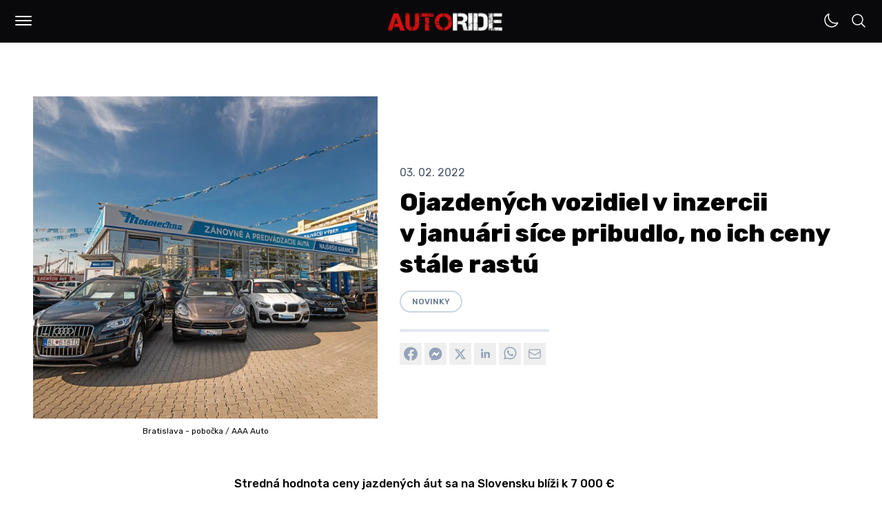

--- FILE ---
content_type: text/html; charset=UTF-8
request_url: https://autoride.sk/ojazdenych-vozidiel-v-inzercii-v-januari-sice-pribudlo-no-ich-ceny-stale-rastu-1
body_size: 75961
content:
<!DOCTYPE html>
<html
  lang="sk-SK"
  class="light"
>

<head>
  <meta charset="utf-8">
  <meta name="viewport" content="width=device-width, initial-scale=1">
  <meta name="csrf-token" content="hu95mzmxkEHZwYB5oHhjbwAME2ppsGyfWuhfpo1O">

  <meta name="application-name" content="AUTORIDE">
  <meta name="theme-color" content="#D41111">
  <meta name="color-scheme" content="light">
  <meta name="publisher" content="MILOMEDIA OÜ">
  <meta name="robots" content="index, follow">

  <link rel="apple-touch-icon" sizes="57x57" href="https://autoride.sk/apple-icon-57x57.png">
  <link rel="apple-touch-icon" sizes="60x60" href="https://autoride.sk/apple-icon-60x60.png">
  <link rel="apple-touch-icon" sizes="72x72" href="https://autoride.sk/apple-icon-72x72.png">
  <link rel="apple-touch-icon" sizes="76x76" href="https://autoride.sk/apple-icon-76x76.png">
  <link rel="apple-touch-icon" sizes="114x114" href="https://autoride.sk/apple-icon-114x114.png">
  <link rel="apple-touch-icon" sizes="120x120" href="https://autoride.sk/apple-icon-120x120.png">
  <link rel="apple-touch-icon" sizes="144x144" href="https://autoride.sk/apple-icon-144x144.png">
  <link rel="apple-touch-icon" sizes="152x152" href="https://autoride.sk/apple-icon-152x152.png">
  <link rel="apple-touch-icon" sizes="180x180" href="https://autoride.sk/apple-icon-180x180.png">
  <link rel="icon" type="image/png" sizes="192x192" href="https://autoride.sk/android-icon-192x192.png">
  <link rel="icon" type="image/png" sizes="32x32" href="https://autoride.sk/favicon-32x32.png">
  <link rel="icon" type="image/png" sizes="96x96" href="https://autoride.sk/favicon-96x96.png">
  <link rel="icon" type="image/png" sizes="16x16" href="https://autoride.sk/favicon-16x16.png">

  <meta name="msapplication-TileColor" content="#D41111">
  <meta name="msapplication-TileImage" content="https://autoride.sk/ms-icon-144x144.png">
  <meta name="msapplication-config" content="https://autoride.sk/browserconfig.xml">

  <link rel="manifest" href="https://autoride.sk/manifest.json">
  <link rel="icon" type="image/x-icon" href="https://autoride.sk/favicon.ico">
  <link rel="sitemap" type="application/xml" title="Sitemap" href="https://autoride.sk/sitemap.xml">

  <link rel="preconnect" href="https://fonts.googleapis.com">
  <link rel="preconnect" href="https://fonts.gstatic.com" crossorigin>
  <link href="https://fonts.googleapis.com/css2?family=Inter:wght@100..900&amp;family=Poppins:wght@400;500;600;700;800;900&amp;family=JetBrains+Mono:wght@400;600;800&amp;family=Rubik:ital,wght@0,300..900;1,300..900&amp;display=swap" rel="stylesheet">

  <title>Ojazdených vozidiel v inzercii v januári síce pribudlo, no ich ceny stále rastú</title>
  <meta name="description" content="Stredná hodnota ceny jazdených áut sa na Slovensku blíži k 7 000 €Ešte koncom minulého roka sa počet...">
  <meta name="keywords" content="AAA Auto,jazdene auta,jazdenky">

  <link rel="canonical" href="https://autoride.sk/ojazdenych-vozidiel-v-inzercii-v-januari-sice-pribudlo-no-ich-ceny-stale-rastu-1">

  
  <meta property="og:type" content="article">
  <meta property="og:site_name" content="AUTORIDE | Web o autách od autíčkarov">
  <meta property="og:url" content="https://autoride.sk/ojazdenych-vozidiel-v-inzercii-v-januari-sice-pribudlo-no-ich-ceny-stale-rastu-1">
  <meta property="og:locale" content="sk-SK">
  <meta property="og:title" content="Ojazdených vozidiel v inzercii v januári síce pribudlo, no ich ceny stále rastú">
  <meta property="og:description" content="Stredná hodnota ceny jazdených áut sa na Slovensku blíži k 7 000 €Ešte koncom minulého roka sa počet...">

      <meta property="og:image:alt" content="Bratislava - pobočka"/>
    <meta property="og:image:type" content="image/jpg"/>
    <meta property="og:image" content="https://autoride.fra1.cdn.digitaloceanspaces.com/assets/a6a780d0-4a04-11ec-9f08-d94dd4f78264/origin.jpg"/>
      <meta property="og:image:alt" content=""/>
    <meta property="og:image:type" content="image/jpg"/>
    <meta property="og:image" content="https://autoride.fra1.cdn.digitaloceanspaces.com/assets/e4a675f0-850d-11ec-b005-0b958891e59b/origin.jpg"/>
  
  <meta name="twitter:card" content="summary_large_image">
  <meta name="twitter:title" content="Ojazdených vozidiel v inzercii v januári síce pribudlo, no ich ceny stále rastú">
  <meta name="twitter:description" content="Stredná hodnota ceny jazdených áut sa na Slovensku blíži k 7 000 €Ešte koncom minulého roka sa počet...">
  <meta name="twitter:url" content="https://autoride.sk/ojazdenych-vozidiel-v-inzercii-v-januari-sice-pribudlo-no-ich-ceny-stale-rastu-1">

      <meta name="twitter:image:alt" content="Bratislava - pobočka"/>
    <meta name="twitter:image:type" content="image/jpg"/>
    <meta name="twitter:image" content="https://autoride.fra1.cdn.digitaloceanspaces.com/assets/a6a780d0-4a04-11ec-9f08-d94dd4f78264/origin.jpg"/>
      <meta name="twitter:image:alt" content=""/>
    <meta name="twitter:image:type" content="image/jpg"/>
    <meta name="twitter:image" content="https://autoride.fra1.cdn.digitaloceanspaces.com/assets/e4a675f0-850d-11ec-b005-0b958891e59b/origin.jpg"/>
  
  
            <meta property="article:author" content="Martin"/>
                  <meta property="article:tag" content="AAA Auto"/>
          <meta property="article:tag" content="jazdene auta"/>
          <meta property="article:tag" content="jazdenky"/>
            <meta property="article:published_time" content="2022-02-03 16:26:06">
    
      <meta name="google-adsense-account" content="ca-pub-5236848244297933">
    <meta name="seznam-wmt" content="XIsaKZznwYNSS6Jwp85hkB0b2MUxV5hQ">
  
  <script>(function (w, d, s, l, i) {
        w[l] = w[l] || [];
        w[l].push({
          'gtm.start':
            new Date().getTime(), event: 'gtm.js'
        });
        var f = d.getElementsByTagName(s)[0],
          j = d.createElement(s), dl = l != 'dataLayer' ? '&l=' + l : '';
        j.async = true;
        j.src =
          'https://www.googletagmanager.com/gtm.js?id=' + i + dl;
        f.parentNode.insertBefore(j, f);
      })(window, document, 'script', 'dataLayer', 'GTM-T5PWZJSH');</script>
  
  <style text="style/css">
    :root {
      --primary: #D41111;
    }
  </style>
  <link rel="preload" as="style" href="https://autoride.sk/build/assets/app-CNpfBaXD.css" /><link rel="preload" as="style" href="https://autoride.sk/build/assets/components-CDKZZK6P.css" /><link rel="preload" as="style" href="https://autoride.sk/build/assets/form-CJXRTy3V.css" /><link rel="modulepreload" href="https://autoride.sk/build/assets/app-D2jpX1vH.js" /><link rel="stylesheet" href="https://autoride.sk/build/assets/app-CNpfBaXD.css" data-navigate-track="reload" /><link rel="stylesheet" href="https://autoride.sk/build/assets/components-CDKZZK6P.css" data-navigate-track="reload" /><link rel="stylesheet" href="https://autoride.sk/build/assets/form-CJXRTy3V.css" data-navigate-track="reload" /><script type="module" src="https://autoride.sk/build/assets/app-D2jpX1vH.js" data-navigate-track="reload"></script>  <!-- Livewire Styles --><style >[wire\:loading][wire\:loading], [wire\:loading\.delay][wire\:loading\.delay], [wire\:loading\.inline-block][wire\:loading\.inline-block], [wire\:loading\.inline][wire\:loading\.inline], [wire\:loading\.block][wire\:loading\.block], [wire\:loading\.flex][wire\:loading\.flex], [wire\:loading\.table][wire\:loading\.table], [wire\:loading\.grid][wire\:loading\.grid], [wire\:loading\.inline-flex][wire\:loading\.inline-flex] {display: none;}[wire\:loading\.delay\.none][wire\:loading\.delay\.none], [wire\:loading\.delay\.shortest][wire\:loading\.delay\.shortest], [wire\:loading\.delay\.shorter][wire\:loading\.delay\.shorter], [wire\:loading\.delay\.short][wire\:loading\.delay\.short], [wire\:loading\.delay\.default][wire\:loading\.delay\.default], [wire\:loading\.delay\.long][wire\:loading\.delay\.long], [wire\:loading\.delay\.longer][wire\:loading\.delay\.longer], [wire\:loading\.delay\.longest][wire\:loading\.delay\.longest] {display: none;}[wire\:offline][wire\:offline] {display: none;}[wire\:dirty]:not(textarea):not(input):not(select) {display: none;}:root {--livewire-progress-bar-color: #2299dd;}[x-cloak] {display: none !important;}</style>
</head>

<body class="font-rubik antialiased bg-white dark:bg-zinc-900 dark:text-white/50 transition-colors duration-500">
  <!-- Google Tag Manager (noscript) -->
    <noscript>
      <iframe src="https://www.googletagmanager.com/ns.html?id=GTM-T5PWZJSH"
              height="0" width="0" style="display:none;visibility:hidden"></iframe>
    </noscript>
    <!-- End Google Tag Manager (noscript) -->
    <script type="application/ld+json">{"@context":"https://schema.org","@type":"Organization","name":"MILOMEDIA OÜ","url":"https://autoride.sk","logo":{"@type":"ImageObject","url":"https://autoride.fra1.cdn.digitaloceanspaces.com/static/autoride-square.png"}}</script>

  <div class="min-h-[100vh] flex flex-col justify-between">
    <header class="block h-[60px] sticky top-0 z-50">
      <div
        class="flex justify-between bg-zinc-950 border-b-2 border-zinc-900 mx-auto py-2 space-x-1.5 px-2.5 md:px-3">
        <div class="flex items-center justify-end space-x-1.5 md:space-x-2">
          <div tabindex="0"
     class="relative rounded-md inline-block text-left"
     x-data="{
      open: false,
      toggle() {
        this.open = !this.open;
        if (this.open) {
          document.body.parentNode.classList.add('overflow-hidden');
        } else {
          document.body.parentNode.classList.remove('overflow-hidden');
        }
      },
      close() {
        this.open = false;
        document.body.classList.remove('overflow-hidden');
      }
     }"
     @keydown.enter="toggle()"
     @keydown.esc="close()"
     @click.outside="close()"
>
  <div class="w-11 h-11 flex items-center justify-center active:scale-90 transition-all cursor-pointer" role="button" @click="toggle">
    <div class="w-full p-2.5">
  <div :class="{ 'bg-white w-full h-0.5 my-[4px] rounded-md': !open, 'bg-white w-full h-0.5 my-[4px] rounded-md relative top-[3px] rotate-45 transition-all': open }"></div>
  <div :class="{ 'bg-white w-full h-0.5 my-[4px] rounded-md transition-all': !open, 'hidden w-full h-0.5 my-[4px] transition-all': open }" x-cloak></div>
  <div :class="{ 'bg-white w-full h-0.5 my-[4px] rounded-md': !open, 'bg-white w-full h-0.5 my-[4px] rounded-md relative bottom-[3px] -rotate-45 transition-all': open }"></div>
</div>

  </div>

  <div class="fixed top-[62px] left-0 right-0 bottom-0 bg-zinc-950 overflow-y-scroll "
       role="menu"
       aria-orientation="vertical"
       aria-labelledby="menu-button"
       tabindex="-1"
       x-show="open"
       x-cloak
       x-transition:enter="transition ease-out duration-150"
       x-transition:enter-start="transform opacity-0"
       x-transition:enter-end="transform opacity-100"
       x-transition:leave="transition ease-in duration-150"
       x-transition:leave-start="transform opacity-100"
       x-transition:leave-end="transform opacity-0">
    <div class="flex flex-col justify-between max-w-[1200px] h-[85%] mx-auto mt-2 md:mt-14">
              <nav>
                <ul class="md:columns-2 p-3">
                  <li
    tabindex="0"
    aria-label="Články"
    @keydown.enter="window.location.href = 'https:\/\/autoride.sk\/clanky';"
    class="font-rubik font-bold text-xl md:text-4xl text-white "
  >
    <a
      tabindex="-1"
      href="https://autoride.sk/clanky"
      title="Články"
      class="group inline-block transition-all p-2 md:p-4 relative"
      style="word-break: break-word;">Články
      <div class="absolute hidden md:block bg-zinc-200 h-1 md:h-1.5 w-1/2 bottom-0 duration-300 transition-all opacity-0 -ml-8 group-hover:opacity-100 group-hover:ml-0 "></div>
    </a>
  </li>
  
  <li
    tabindex="0"
    aria-label="Rýchly prehľad"
    @keydown.enter="window.location.href = 'https:\/\/autoride.sk\/rychly-prehlad';"
    class="font-rubik font-bold text-xl md:text-4xl text-white "
  >
    <a
      tabindex="-1"
      href="https://autoride.sk/rychly-prehlad"
      title="Rýchly prehľad"
      class="group inline-block transition-all p-2 md:p-4 relative"
      style="word-break: break-word;">Rýchly prehľad
      <div class="absolute hidden md:block bg-zinc-200 h-1 md:h-1.5 w-1/2 bottom-0 duration-300 transition-all opacity-0 -ml-8 group-hover:opacity-100 group-hover:ml-0 "></div>
    </a>
  </li>
  
  <li
    tabindex="0"
    aria-label="Kvízy"
    @keydown.enter="window.location.href = 'https:\/\/autoride.sk\/kvizy';"
    class="font-rubik font-bold text-xl md:text-4xl text-white "
  >
    <a
      tabindex="-1"
      href="https://autoride.sk/kvizy"
      title="Kvízy"
      class="group inline-block transition-all p-2 md:p-4 relative"
      style="word-break: break-word;">Kvízy
      <div class="absolute hidden md:block bg-zinc-200 h-1 md:h-1.5 w-1/2 bottom-0 duration-300 transition-all opacity-0 -ml-8 group-hover:opacity-100 group-hover:ml-0 "></div>
    </a>
  </li>
  
  <li
    tabindex="0"
    aria-label="Autá"
    @keydown.enter="window.location.href = 'https:\/\/autoride.sk\/auta';"
    class="font-rubik font-bold text-xl md:text-4xl text-white "
  >
    <a
      tabindex="-1"
      href="https://autoride.sk/auta"
      title="Autá"
      class="group inline-block transition-all p-2 md:p-4 relative"
      style="word-break: break-word;">Autá
      <div class="absolute hidden md:block bg-zinc-200 h-1 md:h-1.5 w-1/2 bottom-0 duration-300 transition-all opacity-0 -ml-8 group-hover:opacity-100 group-hover:ml-0 "></div>
    </a>
  </li>
  
  <li
    tabindex="0"
    aria-label="Kontrolky"
    @keydown.enter="window.location.href = 'https:\/\/autoride.sk\/kontrolky';"
    class="font-rubik font-bold text-xl md:text-4xl text-white "
  >
    <a
      tabindex="-1"
      href="https://autoride.sk/kontrolky"
      title="Kontrolky"
      class="group inline-block transition-all p-2 md:p-4 relative"
      style="word-break: break-word;">Kontrolky
      <div class="absolute hidden md:block bg-zinc-200 h-1 md:h-1.5 w-1/2 bottom-0 duration-300 transition-all opacity-0 -ml-8 group-hover:opacity-100 group-hover:ml-0 "></div>
    </a>
  </li>
  
  <li
    tabindex="0"
    aria-label="Lexikón"
    @keydown.enter="window.location.href = 'https:\/\/autoride.sk\/lexikon';"
    class="font-rubik font-bold text-xl md:text-4xl text-white "
  >
    <a
      tabindex="-1"
      href="https://autoride.sk/lexikon"
      title="Lexikón"
      class="group inline-block transition-all p-2 md:p-4 relative"
      style="word-break: break-word;">Lexikón
      <div class="absolute hidden md:block bg-zinc-200 h-1 md:h-1.5 w-1/2 bottom-0 duration-300 transition-all opacity-0 -ml-8 group-hover:opacity-100 group-hover:ml-0 "></div>
    </a>
  </li>
  
  <li
    tabindex="0"
    aria-label="Porovnaj autá"
    @keydown.enter="window.location.href = 'https:\/\/autoride.sk\/porovnanie-aut';"
    class="font-rubik font-bold text-xl md:text-4xl text-white "
  >
    <a
      tabindex="-1"
      href="https://autoride.sk/porovnanie-aut"
      title="Porovnaj autá"
      class="group inline-block transition-all p-2 md:p-4 relative"
      style="word-break: break-word;">Porovnaj autá
      <div class="absolute hidden md:block bg-zinc-200 h-1 md:h-1.5 w-1/2 bottom-0 duration-300 transition-all opacity-0 -ml-8 group-hover:opacity-100 group-hover:ml-0 "></div>
    </a>
  </li>
  
  <li
    tabindex="0"
    aria-label="Kalkulačky"
    @keydown.enter="window.location.href = 'https:\/\/autoride.sk\/kalkulacky';"
    class="font-rubik font-bold text-xl md:text-4xl text-white "
  >
    <a
      tabindex="-1"
      href="https://autoride.sk/kalkulacky"
      title="Kalkulačky"
      class="group inline-block transition-all p-2 md:p-4 relative"
      style="word-break: break-word;">Kalkulačky
      <div class="absolute hidden md:block bg-zinc-200 h-1 md:h-1.5 w-1/2 bottom-0 duration-300 transition-all opacity-0 -ml-8 group-hover:opacity-100 group-hover:ml-0 "></div>
    </a>
  </li>
  
  <li
    tabindex="0"
    aria-label="Autoškola"
    @keydown.enter="window.location.href = 'https:\/\/autoride.sk\/autoskola-testy';"
    class="font-rubik font-bold text-xl md:text-4xl text-white "
  >
    <a
      tabindex="-1"
      href="https://autoride.sk/autoskola-testy"
      title="Autoškola"
      class="group inline-block transition-all p-2 md:p-4 relative"
      style="word-break: break-word;">Autoškola
      <div class="absolute hidden md:block bg-zinc-200 h-1 md:h-1.5 w-1/2 bottom-0 duration-300 transition-all opacity-0 -ml-8 group-hover:opacity-100 group-hover:ml-0 "></div>
    </a>
  </li>
  
  <li
    tabindex="0"
    aria-label="Dopravné značky"
    @keydown.enter="window.location.href = 'https:\/\/autoride.sk\/dopravne-znacky';"
    class="font-rubik font-bold text-xl md:text-4xl text-white "
  >
    <a
      tabindex="-1"
      href="https://autoride.sk/dopravne-znacky"
      title="Dopravné značky"
      class="group inline-block transition-all p-2 md:p-4 relative"
      style="word-break: break-word;">Dopravné značky
      <div class="absolute hidden md:block bg-zinc-200 h-1 md:h-1.5 w-1/2 bottom-0 duration-300 transition-all opacity-0 -ml-8 group-hover:opacity-100 group-hover:ml-0 "></div>
    </a>
  </li>
                </ul>
              </nav>

              <div class="font-rubik py-6 md:pt-10 px-4 md:px-8 space-y-4">
                <div class="flex flex-wrap">
                                      <a
                      href="https://autoride.sk/info/reklama"
                      class="text-sm md:text-base text-zinc-400 hover:text-white m-1.5 mr-3 md:m-0 md:mr-8"
                    >
                      Spolupráca
                    </a>
                                      <a
                      href="https://autoride.sk/info/podmienky-pouzivania"
                      class="text-sm md:text-base text-zinc-400 hover:text-white m-1.5 mr-3 md:m-0 md:mr-8"
                    >
                      Podmienky používania
                    </a>
                                      <a
                      href="https://autoride.sk/info/sukromie"
                      class="text-sm md:text-base text-zinc-400 hover:text-white m-1.5 mr-3 md:m-0 md:mr-8"
                    >
                      Súkromie
                    </a>
                                      <a
                      href="https://autoride.sk/info/zasady-ochrany-osobnych-udajov"
                      class="text-sm md:text-base text-zinc-400 hover:text-white m-1.5 mr-3 md:m-0 md:mr-8"
                    >
                      GDPR
                    </a>
                                      <a
                      href="https://autoride.sk/info/podmienky-prispievania"
                      class="text-sm md:text-base text-zinc-400 hover:text-white m-1.5 mr-3 md:m-0 md:mr-8"
                    >
                      Všeobecné pravidlá
                    </a>
                                      <a
                      href="https://autoride.sk/info/kontakt"
                      class="text-sm md:text-base text-zinc-400 hover:text-white m-1.5 mr-3 md:m-0 md:mr-8"
                    >
                      Kontakt
                    </a>
                                  </div>

                <span class="text-xs md:text-sm text-zinc-400 m-1.5 md:m-0 block">
                  © 2017–2026 <a href="https://milomedia.ee" class="hover:underline">MILOMEDIA OÜ</a>
                </span>
              </div>
            </div>
  </div>
</div>
        </div>

        <a class="absolute top-[50%] left-[50%] translate-x-[-50%] translate-y-[-50%] shrink-0 mt-0.5"
           href="/"
           title="AUTORIDE | Web o autách od autíčkarov"
        >
          <img
            src="https://autoride.fra1.cdn.digitaloceanspaces.com/static/autoride.png"
            alt="AUTORIDE"
            class="h-9 md:h-11"
          />
        </a>

        <div class="flex -space-x-1">
          <div tabindex="0" class="w-full p-2.5">
            <div wire:snapshot="{&quot;data&quot;:{&quot;sunclass&quot;:&quot;&quot;,&quot;moonclass&quot;:&quot;&quot;,&quot;theme&quot;:&quot;light&quot;},&quot;memo&quot;:{&quot;id&quot;:&quot;DkodX3vydo0knjDs639U&quot;,&quot;name&quot;:&quot;theme-switch&quot;,&quot;path&quot;:&quot;ojazdenych-vozidiel-v-inzercii-v-januari-sice-pribudlo-no-ich-ceny-stale-rastu-1&quot;,&quot;method&quot;:&quot;GET&quot;,&quot;children&quot;:[],&quot;scripts&quot;:[&quot;2981605128-0&quot;],&quot;assets&quot;:[],&quot;errors&quot;:[],&quot;locale&quot;:&quot;sk_SK&quot;},&quot;checksum&quot;:&quot;4fa7099580ae993fe4b8795cee1552cd84410f35f9d443deb9acda511e2749f6&quot;}" wire:effects="{&quot;scripts&quot;:{&quot;2981605128-0&quot;:&quot;  &lt;script&gt;\n    $wire.on(&#039;themeSwitched&#039;, (args) =&gt; {\n      document.body.parentNode.classList.toggle(&#039;dark&#039;);\n      document.body.parentNode.classList.toggle(&#039;light&#039;);\n    });\n  &lt;\/script&gt;\n      &quot;}}" wire:id="DkodX3vydo0knjDs639U" class="cursor-pointer" wire:click="switch">
  <!--[if BLOCK]><![endif]-->    <svg class="text-white w-6" xmlns="http://www.w3.org/2000/svg" fill="none" viewBox="0 0 24 24" stroke-width="1.5" stroke="currentColor" aria-hidden="true" data-slot="icon">
  <path stroke-linecap="round" stroke-linejoin="round" d="M21.752 15.002A9.72 9.72 0 0 1 18 15.75c-5.385 0-9.75-4.365-9.75-9.75 0-1.33.266-2.597.748-3.752A9.753 9.753 0 0 0 3 11.25C3 16.635 7.365 21 12.75 21a9.753 9.753 0 0 0 9.002-5.998Z"/>
</svg>  <!--[if ENDBLOCK]><![endif]-->

      </div>
          </div>

          <div tabindex="0"
     class="relative rounded-md inline-block text-left"
     x-data="{
      open: false,
      toggle() {
        this.open = !this.open;
        if (this.open) {
          document.body.parentNode.classList.add('overflow-hidden');
        } else {
          document.body.parentNode.classList.remove('overflow-hidden');
        }
      },
      close() {
        this.open = false;
        document.body.classList.remove('overflow-hidden');
      }
     }"
     @keydown.enter="toggle()"
     @keydown.esc="close()"
     @click.outside="close()"
>
  <div class="w-11 h-11 flex items-center justify-center active:scale-90 transition-all cursor-pointer" role="button" @click="toggle">
    <div class="w-full p-2.5">
  <svg x-show="!open" class="w-6 text-white" xmlns="http://www.w3.org/2000/svg" fill="none" viewBox="0 0 24 24" stroke-width="1.5" stroke="currentColor" aria-hidden="true" data-slot="icon">
  <path stroke-linecap="round" stroke-linejoin="round" d="m21 21-5.197-5.197m0 0A7.5 7.5 0 1 0 5.196 5.196a7.5 7.5 0 0 0 10.607 10.607Z"/>
</svg>
  <div x-show="open">
    <div :class="{ 'bg-white w-full h-0.5 my-[4px] rounded-md': !open, 'bg-white w-full h-0.5 my-[4px] rounded-md relative top-[3px] rotate-45 transition-all': open }"></div>
    <div :class="{ 'bg-white w-full h-0.5 my-[4px] rounded-md transition-all': !open, 'hidden w-full h-0.5 my-[4px] transition-all': open }" x-cloak></div>
    <div :class="{ 'bg-white w-full h-0.5 my-[4px] rounded-md': !open, 'bg-white w-full h-0.5 my-[4px] rounded-md relative bottom-[3px] -rotate-45 transition-all': open }"></div>
  </div>
</div>

  </div>

  <div class="fixed top-[62px] left-0 right-0 bottom-0 bg-zinc-950 overflow-y-scroll "
       role="menu"
       aria-orientation="vertical"
       aria-labelledby="menu-button"
       tabindex="-1"
       x-show="open"
       x-cloak
       x-transition:enter="transition ease-out duration-150"
       x-transition:enter-start="transform opacity-0"
       x-transition:enter-end="transform opacity-100"
       x-transition:leave="transition ease-in duration-150"
       x-transition:leave-start="transform opacity-100"
       x-transition:leave-end="transform opacity-0">
    <div class="flex flex-col justify-between max-w-[1200px] h-[85%] mx-auto mt-8 md:mt-20">
              <div class="px-2 md:px-0 relative">
                <form wire:snapshot="{&quot;data&quot;:{&quot;route_name&quot;:&quot;search&quot;,&quot;search_key&quot;:&quot;vyhladavanie&quot;,&quot;search&quot;:null,&quot;params&quot;:[{&quot;slug&quot;:&quot;ojazdenych-vozidiel-v-inzercii-v-januari-sice-pribudlo-no-ich-ceny-stale-rastu-1&quot;},{&quot;class&quot;:&quot;Illuminate\\Support\\Collection&quot;,&quot;s&quot;:&quot;clctn&quot;}],&quot;class&quot;:&quot;!text-xl md:!text-5xl !font-rubik !font-bold !bg-transparent !border-transparent !rounded-none !px-1 !md:px-2&quot;,&quot;label&quot;:&quot;!hidden&quot;,&quot;button&quot;:&quot;rounded-full bg-white border-white hover:!bg-white !w-14 md:!w-28 !h-3\/4 right-2&quot;,&quot;icon&quot;:&quot;w-5 md:w-8 !text-black&quot;,&quot;placeholder&quot;:&quot;Search&quot;,&quot;dark&quot;:true,&quot;fullwidth&quot;:true,&quot;expanded&quot;:false},&quot;memo&quot;:{&quot;id&quot;:&quot;oUbas3RnWAJNRYqdQ9N8&quot;,&quot;name&quot;:&quot;search-input&quot;,&quot;path&quot;:&quot;ojazdenych-vozidiel-v-inzercii-v-januari-sice-pribudlo-no-ich-ceny-stale-rastu-1&quot;,&quot;method&quot;:&quot;GET&quot;,&quot;children&quot;:[],&quot;scripts&quot;:[],&quot;assets&quot;:[],&quot;errors&quot;:[],&quot;locale&quot;:&quot;sk_SK&quot;},&quot;checksum&quot;:&quot;5ea13002645835cf195e7a34a52af373040b2007627cda06710e0b1b477e9523&quot;}" wire:effects="[]" wire:id="oUbas3RnWAJNRYqdQ9N8" x-data="{ search: null, prevSearch: null }"
      class="w-full relative flex items-center"
      wire:submit="submit">
  <label
    for="search"
    class="absolute cursor-pointer top-1/2 left-2.5 -translate-y-1/2 z-50 !hidden"
    aria-label="Vyhľadávať…"
  >
    <svg class="w-5 text-zinc-400 text-zinc-400" xmlns="http://www.w3.org/2000/svg" fill="none" viewBox="0 0 24 24" stroke-width="1.5" stroke="currentColor" aria-hidden="true" data-slot="icon">
  <path stroke-linecap="round" stroke-linejoin="round" d="m21 21-5.197-5.197m0 0A7.5 7.5 0 1 0 5.196 5.196a7.5 7.5 0 0 0 10.607 10.607Z"/>
</svg>  </label>

  <input
    tabindex="0"
    id="search"
    name="search"
    class="peer text-sm border py-2 md:py-2 pl-9 mt-0 rounded-md w-full !text-xl md:!text-5xl !font-rubik !font-bold !bg-transparent !border-transparent !rounded-none !px-1 !md:px-2 text-white placeholder-zinc-400 bg-zinc-800 border-zinc-700"
    type="text"
    placeholder="Vyhľadávať…"
    wire:model.defer="search"
    x-model="search"
  />

  <button
    tabindex="0"
    type="submit"
    class="md:peer-valid:flex ml-2 w-8 h-8 p-0 button flex items-center justify-center absolute cursor-pointer top-1/2 right-1 -translate-y-1/2 z-40 rounded-full bg-white border-white hover:!bg-white !w-14 md:!w-28 !h-3/4 right-2"
    wire:click="submit"
    x-bind:disabled="!search && !prevSearch"
    x-cloak
  >
    <!--[if BLOCK]><![endif]-->      <svg class="w-4 text-white w-5 md:w-8 !text-black" xmlns="http://www.w3.org/2000/svg" fill="none" viewBox="0 0 24 24" stroke-width="1.5" stroke="currentColor" aria-hidden="true" data-slot="icon">
  <path stroke-linecap="round" stroke-linejoin="round" d="M13.5 4.5 21 12m0 0-7.5 7.5M21 12H3"/>
</svg>    <!--[if ENDBLOCK]><![endif]-->
  </button>
</form>
                <div class="absolute bg-zinc-800 h-1.5 w-[calc(100%-16px)] md:w-full -bottom-2"></div>
              </div>
            </div>
  </div>
</div>
        </div>
      </div>
    </header>

    <main class="w-full flex flex-col flex-1 ">
      <div class="max-w-full md:max-w-[1300px] mx-auto pt-8 pb-16 px-5 sm:pt-16 sm:px-12 transition-colors">
    <script type="application/ld+json">
      {"@context":"https://schema.org","@type":"BreadcrumbList","itemListElement":[{"@type":"ListItem","position":1,"item":{"@id":"https://autoride.sk","name":"Domov"}},{"@type":"ListItem","position":1,"item":{"@id":"https://autoride.sk/ojazdenych-vozidiel-v-inzercii-v-januari-sice-pribudlo-no-ich-ceny-stale-rastu-1","name":"Ojazdených vozidiel v inzercii v januári síce pribudlo, no ich ceny stále rastú"}}]}
    </script>

    <article class="space-y-4">
  
  <script type="application/ld+json">{"@context":"https://schema.org","@type":"NewsArticle","url":"https://autoride.sk/ojazdenych-vozidiel-v-inzercii-v-januari-sice-pribudlo-no-ich-ceny-stale-rastu-1","mainEntityOfPage":{"@type":"WebPage","@id":"https://autoride.sk/ojazdenych-vozidiel-v-inzercii-v-januari-sice-pribudlo-no-ich-ceny-stale-rastu-1"},"headline":"Ojazdených vozidiel v inzercii v januári síce pribudlo, no ich ceny stále rastú","description":"Stredná hodnota ceny jazdených áut sa na Slovensku blíži k 7 000 €Ešte koncom minulého roka sa počet...","articleBody":"Stredná hodnota ceny jazdených áut sa na Slovensku blíži k 7 000 €Ešte koncom minulého roka sa počet ponúkaných ojazdených áut na trhu kontinuálne znižoval. V januári tohto roku už ale začali vozidlá pribúdať - medziročne sa v slovenskej inzercii objavilo o 7 420 ojazdených áut viac a celkovo ich tak v minulom mesiaci bolo inzerovaných 45 590. V porovnaní s decembrom 2021 ich počet narástol o 1 821. Predcovidové hodnoty  však ponuka stále nedosahuje - v januári 2020, ktorý ešte nebol ovplyvnený pandémiou, totiž objem ojazdených áut ponúkaných na tuzemskom trhu presahoval 54 tisíc áut. Stredná hodnota ceny od začiatku pandémie pritom neustále rastie. V roku 2020 bola 5 999 eur, o rok neskôr sa dostala na 6 100 eur a v januári roku 2022 sa už vyšplhala na 6 800 eur. Vyplýva to z pravidelnej analýzy trhu ojazdených áut, ktorú realizuje spoločnosť AURES Holdings, prevádzkovateľ siete autocentier AAA AUTO a Mototechna.„Stále sledujeme, že primárny automobilový trh sa po pandémii ešte stále nedostal do normálu. Počet automobilov v ponuke sa síce zvýšil, no ceny ojazdených vozidiel aj tak naďalej rastú. V porovnaní s minulým rokom sa stredná hodnota ceny zvýšila až o 700 eur. Takto dynamické zmeny na trhu sme už dlho nezažili,“ hovorí Petr Vaněček, prevádzkový riaditeľ AURES Holdings, prevádzkovateľa siete autocentier AAA AUTO a Mototechna. Medziročný cenový rozdiel pri desaťročných automobiloch, ktoré sú v slovenskej inzercii najbežnejšími (medián veku je 10,5 roka), sa tak pohybuje v rozmedzí od 3,63 do 11,60 %.Rozdiel v cenách ojazdených vozidiel (vyrobených v rokoch 2011 až 2013) v januári 2021 a januári 2022  ","image":["https://autoride.fra1.cdn.digitaloceanspaces.com/assets/a6a780d0-4a04-11ec-9f08-d94dd4f78264/origin.jpg","https://autoride.fra1.cdn.digitaloceanspaces.com/assets/e4a675f0-850d-11ec-b005-0b958891e59b/origin.jpg"],"datePublished":"2022-02-03T16:26:06.000000Z","dateModified":null,"publisher":{"@type":"Organization","name":"MILOMEDIA OÜ","url":"https://autoride.sk","logo":{"@type":"ImageObject","url":"https://autoride.fra1.cdn.digitaloceanspaces.com/static/autoride-square.png"}},"author":[{"@type":"Person","name":"Martin"}]}</script>

  <div class="flex flex-col md:flex-row-reverse md:items-center">
    <header class="flex-grow w-full md:pl-8 space-y-2">
      <time
        class="text-slate-600 dark:text-zinc-400 block">03. 02. 2022</time>

      <h1 class="font-extrabold text-black dark:text-white !leading-tight break-words text-2xl md:text-3xl lg:text-4xl">
        Ojazdených vozidiel v inzercii v januári síce pribudlo, no ich ceny stále rastú
      </h1>

      <div class="pt-1 pb-0 md:pt-2 md:pb-1">
        <div class="flex flex-wrap w-full items-center empty:hidden mb-1">
  





  <!--[if BLOCK]><![endif]-->    <a href="https://autoride.sk/clanky/novinky">
      <div class="font-medium mr-1 mb-1 dark:text-zinc-400 text-slate-500 border-2 border-slate-300 dark:border-zinc-600 text-xs rounded-full uppercase px-4 py-1.5 !ring-transparent !outline-offset-2 focus:border-transparent enabled:hover:opacity-80 enabled:active:scale-[0.98] transition-all  " style="">
  Novinky
</div>
    </a>
  <!--[if ENDBLOCK]><![endif]-->

  






  
  <!--[if BLOCK]><![endif]--><!--[if ENDBLOCK]><![endif]-->
</div>
      </div>

      <div class="pb-2">
        <div class="h-1 w-1/3 mt-3 bg-slate-200 dark:bg-zinc-800 transition-all"></div>
      </div>

      <div class="pb-2 flex flex-row flex-wrap w-full space-x-1 empty:hidden">
                  <button
    x-data="{
      url: 'https:\/\/www.facebook.com\/sharer\/sharer.php?u=https:\/\/autoride.sk\/ojazdenych-vozidiel-v-inzercii-v-januari-sice-pribudlo-no-ich-ceny-stale-rastu-1\u0026quote=Ojazden\u00fdch vozidiel v\u00a0inzercii v\u00a0janu\u00e1ri s\u00edce pribudlo, no ich ceny st\u00e1le rast\u00fa',
      openShareDialog(event) {
        event.preventDefault();

        const width = 550;
        const height = 400;

        const left = (screen.width / 2) - (width / 2);
        const top = (screen.height / 2) - (height / 2);

        const config = {
          width,
          height,
          left,
          top,
          location: 'no',
          toolbar: 'no',
          status: 'no',
          directories: 'no',
          menubar: 'no',
          scrollbars: 'yes',
          resizable: 'no',
          centerscreen: 'yes',
          chrome: 'yes',
        };

        window.open(this.url, '', Object.keys(config).map((key) => `${key}=${config[key]}`).join(', '));
      }
    }"
    aria-label="Zdieľať na Facebook"
    class="focus:ring-0 focus-visible:ring-1"
    style="bg-[#1778f2]"
    @click="openShareDialog"
  >
    <span
      class="flex justify-center items-center w-8 h-8 rounded-full ">
      <div class="flex w-7 h-7 items-center justify-center bg-facebook rounded-full">
    <svg
      xmlns="http://www.w3.org/2000/svg"
      viewBox="0 0 20 20"
      width="22"
      height="22"
      class="fill-current w-6 text-slate-400"
    >
      <path
        d="m19 10c0-4.97056641-4.0294336-9-9-9-4.97056641 0-9 4.02943359-9 9 0 4.4921602 3.29116992 8.2154883 7.59375 8.8906641v-6.2891016h-2.28515625v-2.6015625h2.28515625v-1.9828125c0-2.255625 1.34363672-3.5015625 3.3994336-3.5015625.9846738 0 2.0146289.17578125 2.0146289.17578125v2.21484375h-1.1348789c-1.1180215 0-1.4666836.69375586-1.4666836 1.40549414v1.68825586h2.4960938l-.3990235 2.6015625h-2.0970703v6.2891016c4.3025801-.6751758 7.59375-4.3985039 7.59375-8.8906641"
        fill-rule="evenodd"
      ></path>
    </svg>
  </div>
    </span>

      </button>
                  <button
    x-data="{
      url: 'https:\/\/www.facebook.com\/dialog\/send?link=https:\/\/autoride.sk\/ojazdenych-vozidiel-v-inzercii-v-januari-sice-pribudlo-no-ich-ceny-stale-rastu-1\u0026redirect_uri=https:\/\/autoride.sk\/ojazdenych-vozidiel-v-inzercii-v-januari-sice-pribudlo-no-ich-ceny-stale-rastu-1',
      openShareDialog(event) {
        event.preventDefault();

        const width = 550;
        const height = 400;

        const left = (screen.width / 2) - (width / 2);
        const top = (screen.height / 2) - (height / 2);

        const config = {
          width,
          height,
          left,
          top,
          location: 'no',
          toolbar: 'no',
          status: 'no',
          directories: 'no',
          menubar: 'no',
          scrollbars: 'yes',
          resizable: 'no',
          centerscreen: 'yes',
          chrome: 'yes',
        };

        window.open(this.url, '', Object.keys(config).map((key) => `${key}=${config[key]}`).join(', '));
      }
    }"
    aria-label="Poslať cez Messenger"
    class="focus:ring-0 focus-visible:ring-1"
    style="bg-white dark:bg-zinc-800 border border-zinc-200 dark:border-zinc-700 !text-black dark:!text-white"
    @click="openShareDialog"
  >
    <span
      class="flex justify-center items-center w-8 h-8 rounded-full ">
      <div class="flex w-7 h-7 items-center justify-center rounded-full">
    <svg
      width="30"
      height="30"
      viewBox="0 0 1024 1024"
      class="fill-current w-6 text-slate-400"
      xmlns="http://www.w3.org/2000/svg"
    >
      <title>logo</title>
      <defs>
        <radialGradient
          cx="19.2474387%"
          cy="99.4651948%"
          fx="19.2474387%"
          fy="99.4651948%"
          r="108.959588%"
          id="radialGradient-1"
        >
          <stop stop-color="#0099FF" offset="0%"></stop>
          <stop stop-color="#A033FF" offset="60.9753877%"></stop>
          <stop stop-color="#FF5280" offset="93.482299%"></stop>
          <stop stop-color="#FF7061" offset="100%"></stop>
        </radialGradient>
      </defs>
      <g id="logo" stroke="none" stroke-width="1" fill="none" fill-rule="evenodd">
        <g id="logo">
          <path
            d="M512,122 C286.668,122 112,287.056 112,510 C112,626.6144 159.792,727.3824 237.6224,796.984 C244.156,802.832 248.1,811.024 248.368,819.792 L250.5464,890.944 C251.2424,913.64 274.6856,928.408 295.4536,919.24 L374.848,884.192 C381.5784,881.224 389.12,880.672 396.212,882.624 C432.696,892.656 471.5264,898 512,898 C737.332,898 912,732.944 912,510 C912,287.056 737.332,122 512,122 Z"
            id="Path"
            class="fill-current"
            fill="url(#radialGradient-1)"
          ></path>
          <path
            class="fill-current text-white dark:text-zinc-900"
            d="M271.8016,623.4688 L389.3016,437.0528 C407.992,407.3968 448.016,400.0128 476.06,421.0448 L569.5136,491.1352 C578.088,497.5672 589.8856,497.5328 598.424,491.0528 L724.6376,395.2648 C741.484,382.4808 763.4736,402.6408 752.2,420.5312 L634.7,606.9488 C616.008,636.6032 575.984,643.9888 547.9416,622.9552 L454.4856,552.8632 C445.912,546.4328 434.1136,546.4672 425.576,552.9472 L299.3616,648.7352 C282.516,661.5184 260.5256,641.3584 271.8016,623.4688 Z"
            id="Path"
          ></path>
        </g>
      </g>
    </svg>
  </div>
    </span>

      </button>
                  <button
    x-data="{
      url: 'https:\/\/twitter.com\/intent\/tweet?url=https:\/\/autoride.sk\/ojazdenych-vozidiel-v-inzercii-v-januari-sice-pribudlo-no-ich-ceny-stale-rastu-1\u0026text=Ojazden\u00fdch vozidiel v\u00a0inzercii v\u00a0janu\u00e1ri s\u00edce pribudlo, no ich ceny st\u00e1le rast\u00fa',
      openShareDialog(event) {
        event.preventDefault();

        const width = 550;
        const height = 400;

        const left = (screen.width / 2) - (width / 2);
        const top = (screen.height / 2) - (height / 2);

        const config = {
          width,
          height,
          left,
          top,
          location: 'no',
          toolbar: 'no',
          status: 'no',
          directories: 'no',
          menubar: 'no',
          scrollbars: 'yes',
          resizable: 'no',
          centerscreen: 'yes',
          chrome: 'yes',
        };

        window.open(this.url, '', Object.keys(config).map((key) => `${key}=${config[key]}`).join(', '));
      }
    }"
    aria-label="Zdieľať na X"
    class="focus:ring-0 focus-visible:ring-1"
    style="bg-black"
    @click="openShareDialog"
  >
    <span
      class="flex justify-center items-center w-8 h-8 rounded-full ">
      <svg class="fill-current text-slate-400" viewBox="0 0 64 64" width="64" height="64">
    <path
      d="M 41.116 18.375 h 4.962 l -10.8405 12.39 l 12.753 16.86 H 38.005 l -7.821 -10.2255 L 21.235 47.625 H 16.27 l 11.595 -13.2525 L 15.631 18.375 H 25.87 l 7.0695 9.3465 z m -1.7415 26.28 h 2.7495 L 24.376 21.189 H 21.4255 z"
    />
  </svg>
    </span>

      </button>
                  <button
    x-data="{
      url: 'https:\/\/linkedin.com\/sharing\/share-offsite?url=https:\/\/autoride.sk\/ojazdenych-vozidiel-v-inzercii-v-januari-sice-pribudlo-no-ich-ceny-stale-rastu-1\u0026title=Ojazden\u00fdch vozidiel v\u00a0inzercii v\u00a0janu\u00e1ri s\u00edce pribudlo, no ich ceny st\u00e1le rast\u00fa\u0026mini=true',
      openShareDialog(event) {
        event.preventDefault();

        const width = 550;
        const height = 400;

        const left = (screen.width / 2) - (width / 2);
        const top = (screen.height / 2) - (height / 2);

        const config = {
          width,
          height,
          left,
          top,
          location: 'no',
          toolbar: 'no',
          status: 'no',
          directories: 'no',
          menubar: 'no',
          scrollbars: 'yes',
          resizable: 'no',
          centerscreen: 'yes',
          chrome: 'yes',
        };

        window.open(this.url, '', Object.keys(config).map((key) => `${key}=${config[key]}`).join(', '));
      }
    }"
    aria-label="Zdieľať na Linkedin"
    class="focus:ring-0 focus-visible:ring-1"
    style="bg-[#007fb1]"
    @click="openShareDialog"
  >
    <span
      class="flex justify-center items-center w-8 h-8 rounded-full ">
      <svg class="fill-current text-slate-400" viewBox="0 0 64 64" width="64" height="64">
    <path
      d="M20.4,44h5.4V26.6h-5.4V44z M23.1,18c-1.7,0-3.1,1.4-3.1,3.1c0,1.7,1.4,3.1,3.1,3.1 c1.7,0,3.1-1.4,3.1-3.1C26.2,19.4,24.8,18,23.1,18z M39.5,26.2c-2.6,0-4.4,1.4-5.1,2.8h-0.1v-2.4h-5.2V44h5.4v-8.6 c0-2.3,0.4-4.5,3.2-4.5c2.8,0,2.8,2.6,2.8,4.6V44H46v-9.5C46,29.8,45,26.2,39.5,26.2z"
    />
  </svg>
    </span>

      </button>
                  <button
    x-data="{
      url: 'https:\/\/web.whatsapp.com\/send?text=Ojazden\u00fdch vozidiel v\u00a0inzercii v\u00a0janu\u00e1ri s\u00edce pribudlo, no ich ceny st\u00e1le rast\u00fa | https:\/\/autoride.sk\/ojazdenych-vozidiel-v-inzercii-v-januari-sice-pribudlo-no-ich-ceny-stale-rastu-1',
      openShareDialog(event) {
        event.preventDefault();

        const width = 550;
        const height = 400;

        const left = (screen.width / 2) - (width / 2);
        const top = (screen.height / 2) - (height / 2);

        const config = {
          width,
          height,
          left,
          top,
          location: 'no',
          toolbar: 'no',
          status: 'no',
          directories: 'no',
          menubar: 'no',
          scrollbars: 'yes',
          resizable: 'no',
          centerscreen: 'yes',
          chrome: 'yes',
        };

        window.open(this.url, '', Object.keys(config).map((key) => `${key}=${config[key]}`).join(', '));
      }
    }"
    aria-label="Zdieľať na WhatsApp"
    class="focus:ring-0 focus-visible:ring-1"
    style="bg-[#25d366]"
    @click="openShareDialog"
  >
    <span
      class="flex justify-center items-center w-8 h-8 rounded-full ">
      <svg class="fill-current w-7 text-slate-400" viewBox="0 0 64 64" width="64" height="64">
    <path
      d="m42.32286,33.93287c-0.5178,-0.2589 -3.04726,-1.49644 -3.52105,-1.66732c-0.4712,-0.17346 -0.81554,-0.2589 -1.15987,0.2589c-0.34175,0.51004 -1.33075,1.66474 -1.63108,2.00648c-0.30032,0.33658 -0.60064,0.36247 -1.11327,0.12945c-0.5178,-0.2589 -2.17994,-0.80259 -4.14759,-2.56312c-1.53269,-1.37217 -2.56312,-3.05503 -2.86603,-3.57283c-0.30033,-0.5178 -0.03366,-0.80259 0.22524,-1.06149c0.23301,-0.23301 0.5178,-0.59547 0.7767,-0.90616c0.25372,-0.31068 0.33657,-0.5178 0.51262,-0.85437c0.17088,-0.36246 0.08544,-0.64725 -0.04402,-0.90615c-0.12945,-0.2589 -1.15987,-2.79613 -1.58964,-3.80584c-0.41424,-1.00971 -0.84142,-0.88027 -1.15987,-0.88027c-0.29773,-0.02588 -0.64208,-0.02588 -0.98382,-0.02588c-0.34693,0 -0.90616,0.12945 -1.37736,0.62136c-0.4712,0.5178 -1.80194,1.76053 -1.80194,4.27186c0,2.51134 1.84596,4.945 2.10227,5.30747c0.2589,0.33657 3.63497,5.51458 8.80262,7.74113c1.23237,0.5178 2.1903,0.82848 2.94111,1.08738c1.23237,0.38836 2.35599,0.33657 3.24402,0.20712c0.99159,-0.15534 3.04985,-1.24272 3.47963,-2.45956c0.44013,-1.21683 0.44013,-2.22654 0.31068,-2.45955c-0.12945,-0.23301 -0.46601,-0.36247 -0.98382,-0.59548m-9.40068,12.84407l-0.02589,0c-3.05503,0 -6.08417,-0.82849 -8.72495,-2.38189l-0.62136,-0.37023l-6.47252,1.68286l1.73463,-6.29129l-0.41424,-0.64725c-1.70875,-2.71846 -2.6149,-5.85116 -2.6149,-9.07706c0,-9.39809 7.68934,-17.06155 17.15993,-17.06155c4.58253,0 8.88029,1.78642 12.11655,5.02268c3.23625,3.21036 5.02267,7.50812 5.02267,12.06476c-0.0078,9.3981 -7.69712,17.06155 -17.14699,17.06155m14.58906,-31.58846c-3.93529,-3.80584 -9.1133,-5.95471 -14.62789,-5.95471c-11.36055,0 -20.60848,9.2065 -20.61625,20.52564c0,3.61684 0.94757,7.14565 2.75211,10.26282l-2.92557,10.63564l10.93337,-2.85309c3.0136,1.63108 6.4052,2.4958 9.85634,2.49839l0.01037,0c11.36574,0 20.61884,-9.2091 20.62403,-20.53082c0,-5.48093 -2.14111,-10.64081 -6.03239,-14.51915"
    />
  </svg>
    </span>

      </button>
                  <button
    x-data="{ href: 'mailto:?subject=Ojazden\u00fdch vozidiel v\u00a0inzercii v\u00a0janu\u00e1ri s\u00edce pribudlo, no ich ceny st\u00e1le rast\u00fa\u0026body=https:\/\/autoride.sk\/ojazdenych-vozidiel-v-inzercii-v-januari-sice-pribudlo-no-ich-ceny-stale-rastu-1' }"
    class="focus:ring-0 focus-visible:ring-1"
    style="bg-red-500"
    @keydown.enter="window.location.href = href;"
  >
  <a href="mailto:?subject=Ojazdených vozidiel v inzercii v januári síce pribudlo, no ich ceny stále rastú&amp;body=https://autoride.sk/ojazdenych-vozidiel-v-inzercii-v-januari-sice-pribudlo-no-ich-ceny-stale-rastu-1" title="Zdieľať cez Email">
    <div class="flex justify-center items-center w-8 h-8 rounded-full ">
      <svg class="w-5 text-slate-400" xmlns="http://www.w3.org/2000/svg" fill="none" viewBox="0 0 24 24" stroke-width="1.5" stroke="currentColor" aria-hidden="true" data-slot="icon">
  <path stroke-linecap="round" stroke-linejoin="round" d="M21.75 6.75v10.5a2.25 2.25 0 0 1-2.25 2.25h-15a2.25 2.25 0 0 1-2.25-2.25V6.75m19.5 0A2.25 2.25 0 0 0 19.5 4.5h-15a2.25 2.25 0 0 0-2.25 2.25m19.5 0v.243a2.25 2.25 0 0 1-1.07 1.916l-7.5 4.615a2.25 2.25 0 0 1-2.36 0L3.32 8.91a2.25 2.25 0 0 1-1.07-1.916V6.75"/>
</svg>
    </div>

      </a>
  </button>
              </div>
    </header>

    <div class="flex-col flex">
      <figure>
    <div class="mt-6 -mx-5 md:mt-0 md:mx-0 flex justify-center items-center w-auto h-auto max-h-[80vh] md:h-[65vh] md:w-[325px] lg:h-[65vh] lg:w-[400px] xl:w-[500px] shrink-0 overflow-hidden relative">
      <!--[if BLOCK]><![endif]-->  <img
    class="bg-white dark:bg-zinc-800 relative w-full h-full desktop-img-cover group-hover:scale-105 duration-1000"
    src="https://autoride.fra1.cdn.digitaloceanspaces.com/assets/a6a780d0-4a04-11ec-9f08-d94dd4f78264/origin.jpg"
    alt="Bratislava - pobočka"
    sizes="(max-width: 768px) 100vw, 900px"
    srcset="https://autoride.fra1.cdn.digitaloceanspaces.com/assets/a6a780d0-4a04-11ec-9f08-d94dd4f78264/900px.webp 900w, https://autoride.fra1.cdn.digitaloceanspaces.com/assets/a6a780d0-4a04-11ec-9f08-d94dd4f78264/750px.webp 750w, https://autoride.fra1.cdn.digitaloceanspaces.com/assets/a6a780d0-4a04-11ec-9f08-d94dd4f78264/550px.webp 550w, https://autoride.fra1.cdn.digitaloceanspaces.com/assets/a6a780d0-4a04-11ec-9f08-d94dd4f78264/425px.webp 425w, https://autoride.fra1.cdn.digitaloceanspaces.com/assets/a6a780d0-4a04-11ec-9f08-d94dd4f78264/300px.webp 300w, https://autoride.fra1.cdn.digitaloceanspaces.com/assets/a6a780d0-4a04-11ec-9f08-d94dd4f78264/175px.webp 175w"
    data-source="https://www.aaaauto.sk"
    data-attribution=""
    data-author="AAA Auto"
    data-license=""
    onerror="this.srcset=''; this.onerror=null; this.src='https://autoride.fra1.cdn.digitaloceanspaces.com/assets/a6a780d0-4a04-11ec-9f08-d94dd4f78264/origin.jpg'"
  />
<!--[if ENDBLOCK]><![endif]-->
    </div>
    <figcaption class="flex items-center justify-center text-center mt-1.5">
    <div class="inline text-zinc-800 dark:text-zinc-400 mx-3.5" style="font-size: 15px;">
      <small>
        <a
    href="https://www.aaaauto.sk"
    class="text-black dark:text-white"
    target="_blank"
    rel="nofollow noreferrer"
>
  Bratislava - pobočka
</a>
      </small>

      
              <small>
          /
          <a
    href="https://www.aaaauto.sk"
    class="text-black dark:text-white"
    target="_blank"
    rel="nofollow noreferrer"
>
  AAA Auto
</a>
        </small>
      
          </div>
  </figcaption>
  </figure>
    </div>
  </div>

  <div class="w-full md:w-[600px] max-w-[600px] mx-auto space-y-3">
          <div class="flex justify-center items-center ">
      <div id="protag-before_content"></div>
      <script type="text/javascript">
        window.googletag = window.googletag || {cmd: []};
        window.protag = window.protag || {cmd: []};
        window.protag.cmd.push(function () {
          window.protag.display('protag-before_content');
        });
      </script>
    </div>
  
    
    <div class="pt-2 md:pt-6">
      <link rel="preload" as="style" href="https://autoride.sk/build/assets/content-BfLuhmZ7.css" /><link rel="stylesheet" href="https://autoride.sk/build/assets/content-BfLuhmZ7.css" data-navigate-track="reload" />
  <div class="content">
    
          
                        <p><strong>Stredná hodnota ceny jazdených áut sa na Slovensku blíži k 7 000 €</strong></p>
              
                              
                        <p>Ešte koncom minulého roka sa počet ponúkaných ojazdených áut na trhu kontinuálne znižoval. V januári tohto roku už ale začali vozidlá pribúdať - medziročne sa v slovenskej inzercii objavilo o 7 420 ojazdených áut viac a celkovo ich tak v minulom mesiaci bolo inzerovaných 45 590. V porovnaní s decembrom 2021 ich počet narástol o 1 821. Predcovidové hodnoty  však ponuka stále nedosahuje - v januári 2020, ktorý ešte nebol ovplyvnený pandémiou, totiž objem ojazdených áut ponúkaných na tuzemskom trhu presahoval 54 tisíc áut. Stredná hodnota ceny od začiatku pandémie pritom neustále rastie. V roku 2020 bola 5 999 eur, o rok neskôr sa dostala na 6 100 eur a v januári roku 2022 sa už vyšplhala na 6 800 eur. Vyplýva to z pravidelnej analýzy trhu ojazdených áut, ktorú realizuje spoločnosť AURES Holdings, prevádzkovateľ siete autocentier AAA AUTO a Mototechna.</p>
              
                              
                        <p>„Stále sledujeme, že primárny automobilový trh sa po pandémii ešte stále nedostal do normálu. Počet automobilov v ponuke sa síce zvýšil, no ceny ojazdených vozidiel aj tak naďalej rastú. V porovnaní s minulým rokom sa stredná hodnota ceny zvýšila až o 700 eur. Takto dynamické zmeny na trhu sme už dlho nezažili,“ hovorí Petr Vaněček, prevádzkový riaditeľ AURES Holdings, prevádzkovateľa siete autocentier AAA AUTO a Mototechna. Medziročný cenový rozdiel pri desaťročných automobiloch, ktoré sú v slovenskej inzercii najbežnejšími (medián veku je 10,5 roka), sa tak pohybuje v rozmedzí od 3,63 do 11,60 %.</p>
              
              <div class="flex justify-center items-center ">
      <div id="protag-in_article_video"></div>
      <script type="text/javascript">
        window.googletag = window.googletag || {cmd: []};
        window.protag = window.protag || {cmd: []};
        window.protag.cmd.push(function () {
          window.protag.display('protag-in_article_video');
        });
      </script>
    </div>
  

                  
                        <h3>Rozdiel v cenách ojazdených vozidiel (vyrobených v rokoch 2011 až 2013) v januári 2021 a januári 2022</h3>
              
                              
              
                  <figure class="empty:hidden lg:w-[632px] -mx-5">
            <!--[if BLOCK]><![endif]-->  <img
    class="bg-white dark:bg-zinc-800 relative mx-auto max-h-[75vh] overflow-hidden"
    src="https://autoride.fra1.cdn.digitaloceanspaces.com/assets/e4a675f0-850d-11ec-b005-0b958891e59b/origin.jpg"
    alt=""
    sizes="(max-width: 632px) 100vw, 632px"
    srcset="https://autoride.fra1.cdn.digitaloceanspaces.com/assets/e4a675f0-850d-11ec-b005-0b958891e59b/900px.webp 900w, https://autoride.fra1.cdn.digitaloceanspaces.com/assets/e4a675f0-850d-11ec-b005-0b958891e59b/750px.webp 750w, https://autoride.fra1.cdn.digitaloceanspaces.com/assets/e4a675f0-850d-11ec-b005-0b958891e59b/550px.webp 550w, https://autoride.fra1.cdn.digitaloceanspaces.com/assets/e4a675f0-850d-11ec-b005-0b958891e59b/425px.webp 425w, https://autoride.fra1.cdn.digitaloceanspaces.com/assets/e4a675f0-850d-11ec-b005-0b958891e59b/300px.webp 300w, https://autoride.fra1.cdn.digitaloceanspaces.com/assets/e4a675f0-850d-11ec-b005-0b958891e59b/175px.webp 175w"
    data-source="https://www.aaaauto.sk/"
    data-attribution=""
    data-author="AAA Auto"
    data-license=""
    onerror="this.srcset=''; this.onerror=null; this.src='https://autoride.fra1.cdn.digitaloceanspaces.com/assets/e4a675f0-850d-11ec-b005-0b958891e59b/origin.jpg'"
  />
<!--[if ENDBLOCK]><![endif]-->
            <figcaption class="flex items-center justify-center text-center mt-1.5">
    <div class="inline text-zinc-800 dark:text-zinc-400 mx-3.5" style="font-size: 15px;">
      <small>
        <a
    href="https://www.aaaauto.sk/"
    class="text-black dark:text-white"
    target="_blank"
    rel="nofollow noreferrer"
>
  Fotografia
</a>
      </small>

      
              <small>
          /
          <a
    href="https://www.aaaauto.sk/"
    class="text-black dark:text-white"
    target="_blank"
    rel="nofollow noreferrer"
>
  AAA Auto
</a>
        </small>
      
          </div>
  </figcaption>
          </figure>
        
      
                        
    
      </div>

      </div>

    
    
    <div class="pt-4 space-y-1">
      
      <div class="flex flex-wrap w-full items-center space-x-1 empty:hidden mb-1">
    <span class="font-bold font-inter text-xs uppercase text-black dark:text-white ml-0.5 mb-2 mr-2 md:mb-1.5 md:mr-1.5">
      Zdroje
    </span>

          <a
        href="https://www.aaaauto.sk/"
        class="font-medium mr-1 mb-1 dark:text-zinc-400 text-slate-500 border-2 border-slate-300 dark:border-zinc-600 text-xs rounded-md uppercase px-4 py-1.5 !ring-transparent !outline-offset-2 focus:border-transparent enabled:hover:opacity-80 enabled:active:scale-[0.98] transition-all"
        rel="noreferrer noopener"
        target="_blank"
      >www.aaaauto.sk</a>
      </div>

  <div class="flex flex-wrap w-full items-center space-x-1 empty:hidden mb-1">
    <span class="font-bold font-inter text-xs uppercase text-black dark:text-white ml-0.5 mb-2 mr-2 md:mb-1.5 md:mr-1.5">
      Tagy
    </span>

          <a
        href="https://autoride.sk/hladat?vyhladavanie=AAA%20Auto"
        class="font-medium mr-1 mb-1 dark:text-zinc-400 text-slate-500 border-2 border-slate-300 dark:border-zinc-600 text-xs rounded-md uppercase px-4 py-1.5 !ring-transparent !outline-offset-2 focus:border-transparent enabled:hover:opacity-80 enabled:active:scale-[0.98] transition-all"
        rel="noreferrer noopener"
      >AAA Auto</a>
          <a
        href="https://autoride.sk/hladat?vyhladavanie=jazdene%20auta"
        class="font-medium mr-1 mb-1 dark:text-zinc-400 text-slate-500 border-2 border-slate-300 dark:border-zinc-600 text-xs rounded-md uppercase px-4 py-1.5 !ring-transparent !outline-offset-2 focus:border-transparent enabled:hover:opacity-80 enabled:active:scale-[0.98] transition-all"
        rel="noreferrer noopener"
      >jazdene auta</a>
          <a
        href="https://autoride.sk/hladat?vyhladavanie=jazdenky"
        class="font-medium mr-1 mb-1 dark:text-zinc-400 text-slate-500 border-2 border-slate-300 dark:border-zinc-600 text-xs rounded-md uppercase px-4 py-1.5 !ring-transparent !outline-offset-2 focus:border-transparent enabled:hover:opacity-80 enabled:active:scale-[0.98] transition-all"
        rel="noreferrer noopener"
      >jazdenky</a>
      </div>

<div
  class="fb-like"
  data-href="https://autoride.sk/ojazdenych-vozidiel-v-inzercii-v-januari-sice-pribudlo-no-ich-ceny-stale-rastu-1"
  data-width=""
  data-layout="button_count"
  data-action="like"
  data-size="small"
  data-share="false"
  data-loading="lazy"
></div>

<div class="pb-2">
  <div class="h-1 w-1/3 mt-3 bg-slate-200 dark:bg-zinc-800 transition-all"></div>
</div>

<div class="py-1 flex flex-row flex-wrap w-full space-x-1 empty:hidden">
      <button
    x-data="{
      url: 'https:\/\/www.facebook.com\/sharer\/sharer.php?u=https:\/\/autoride.sk\/ojazdenych-vozidiel-v-inzercii-v-januari-sice-pribudlo-no-ich-ceny-stale-rastu-1\u0026quote=Ojazden\u00fdch vozidiel v\u00a0inzercii v\u00a0janu\u00e1ri s\u00edce pribudlo, no ich ceny st\u00e1le rast\u00fa',
      openShareDialog(event) {
        event.preventDefault();

        const width = 550;
        const height = 400;

        const left = (screen.width / 2) - (width / 2);
        const top = (screen.height / 2) - (height / 2);

        const config = {
          width,
          height,
          left,
          top,
          location: 'no',
          toolbar: 'no',
          status: 'no',
          directories: 'no',
          menubar: 'no',
          scrollbars: 'yes',
          resizable: 'no',
          centerscreen: 'yes',
          chrome: 'yes',
        };

        window.open(this.url, '', Object.keys(config).map((key) => `${key}=${config[key]}`).join(', '));
      }
    }"
    aria-label="Zdieľať na Facebook"
    class="focus:ring-0 focus-visible:ring-1"
    style="bg-[#1778f2]"
    @click="openShareDialog"
  >
    <span
      class="flex justify-center items-center w-8 h-8 rounded-full ">
      <div class="flex w-7 h-7 items-center justify-center bg-facebook rounded-full">
    <svg
      xmlns="http://www.w3.org/2000/svg"
      viewBox="0 0 20 20"
      width="22"
      height="22"
      class="fill-current w-6 text-slate-400"
    >
      <path
        d="m19 10c0-4.97056641-4.0294336-9-9-9-4.97056641 0-9 4.02943359-9 9 0 4.4921602 3.29116992 8.2154883 7.59375 8.8906641v-6.2891016h-2.28515625v-2.6015625h2.28515625v-1.9828125c0-2.255625 1.34363672-3.5015625 3.3994336-3.5015625.9846738 0 2.0146289.17578125 2.0146289.17578125v2.21484375h-1.1348789c-1.1180215 0-1.4666836.69375586-1.4666836 1.40549414v1.68825586h2.4960938l-.3990235 2.6015625h-2.0970703v6.2891016c4.3025801-.6751758 7.59375-4.3985039 7.59375-8.8906641"
        fill-rule="evenodd"
      ></path>
    </svg>
  </div>
    </span>

      </button>
      <button
    x-data="{
      url: 'https:\/\/www.facebook.com\/dialog\/send?link=https:\/\/autoride.sk\/ojazdenych-vozidiel-v-inzercii-v-januari-sice-pribudlo-no-ich-ceny-stale-rastu-1\u0026redirect_uri=https:\/\/autoride.sk\/ojazdenych-vozidiel-v-inzercii-v-januari-sice-pribudlo-no-ich-ceny-stale-rastu-1',
      openShareDialog(event) {
        event.preventDefault();

        const width = 550;
        const height = 400;

        const left = (screen.width / 2) - (width / 2);
        const top = (screen.height / 2) - (height / 2);

        const config = {
          width,
          height,
          left,
          top,
          location: 'no',
          toolbar: 'no',
          status: 'no',
          directories: 'no',
          menubar: 'no',
          scrollbars: 'yes',
          resizable: 'no',
          centerscreen: 'yes',
          chrome: 'yes',
        };

        window.open(this.url, '', Object.keys(config).map((key) => `${key}=${config[key]}`).join(', '));
      }
    }"
    aria-label="Poslať cez Messenger"
    class="focus:ring-0 focus-visible:ring-1"
    style="bg-white dark:bg-zinc-800 border border-zinc-200 dark:border-zinc-700 !text-black dark:!text-white"
    @click="openShareDialog"
  >
    <span
      class="flex justify-center items-center w-8 h-8 rounded-full ">
      <div class="flex w-7 h-7 items-center justify-center rounded-full">
    <svg
      width="30"
      height="30"
      viewBox="0 0 1024 1024"
      class="fill-current w-6 text-slate-400"
      xmlns="http://www.w3.org/2000/svg"
    >
      <title>logo</title>
      <defs>
        <radialGradient
          cx="19.2474387%"
          cy="99.4651948%"
          fx="19.2474387%"
          fy="99.4651948%"
          r="108.959588%"
          id="radialGradient-1"
        >
          <stop stop-color="#0099FF" offset="0%"></stop>
          <stop stop-color="#A033FF" offset="60.9753877%"></stop>
          <stop stop-color="#FF5280" offset="93.482299%"></stop>
          <stop stop-color="#FF7061" offset="100%"></stop>
        </radialGradient>
      </defs>
      <g id="logo" stroke="none" stroke-width="1" fill="none" fill-rule="evenodd">
        <g id="logo">
          <path
            d="M512,122 C286.668,122 112,287.056 112,510 C112,626.6144 159.792,727.3824 237.6224,796.984 C244.156,802.832 248.1,811.024 248.368,819.792 L250.5464,890.944 C251.2424,913.64 274.6856,928.408 295.4536,919.24 L374.848,884.192 C381.5784,881.224 389.12,880.672 396.212,882.624 C432.696,892.656 471.5264,898 512,898 C737.332,898 912,732.944 912,510 C912,287.056 737.332,122 512,122 Z"
            id="Path"
            class="fill-current"
            fill="url(#radialGradient-1)"
          ></path>
          <path
            class="fill-current text-white dark:text-zinc-900"
            d="M271.8016,623.4688 L389.3016,437.0528 C407.992,407.3968 448.016,400.0128 476.06,421.0448 L569.5136,491.1352 C578.088,497.5672 589.8856,497.5328 598.424,491.0528 L724.6376,395.2648 C741.484,382.4808 763.4736,402.6408 752.2,420.5312 L634.7,606.9488 C616.008,636.6032 575.984,643.9888 547.9416,622.9552 L454.4856,552.8632 C445.912,546.4328 434.1136,546.4672 425.576,552.9472 L299.3616,648.7352 C282.516,661.5184 260.5256,641.3584 271.8016,623.4688 Z"
            id="Path"
          ></path>
        </g>
      </g>
    </svg>
  </div>
    </span>

      </button>
      <button
    x-data="{
      url: 'https:\/\/twitter.com\/intent\/tweet?url=https:\/\/autoride.sk\/ojazdenych-vozidiel-v-inzercii-v-januari-sice-pribudlo-no-ich-ceny-stale-rastu-1\u0026text=Ojazden\u00fdch vozidiel v\u00a0inzercii v\u00a0janu\u00e1ri s\u00edce pribudlo, no ich ceny st\u00e1le rast\u00fa',
      openShareDialog(event) {
        event.preventDefault();

        const width = 550;
        const height = 400;

        const left = (screen.width / 2) - (width / 2);
        const top = (screen.height / 2) - (height / 2);

        const config = {
          width,
          height,
          left,
          top,
          location: 'no',
          toolbar: 'no',
          status: 'no',
          directories: 'no',
          menubar: 'no',
          scrollbars: 'yes',
          resizable: 'no',
          centerscreen: 'yes',
          chrome: 'yes',
        };

        window.open(this.url, '', Object.keys(config).map((key) => `${key}=${config[key]}`).join(', '));
      }
    }"
    aria-label="Zdieľať na X"
    class="focus:ring-0 focus-visible:ring-1"
    style="bg-black"
    @click="openShareDialog"
  >
    <span
      class="flex justify-center items-center w-8 h-8 rounded-full ">
      <svg class="fill-current text-slate-400" viewBox="0 0 64 64" width="64" height="64">
    <path
      d="M 41.116 18.375 h 4.962 l -10.8405 12.39 l 12.753 16.86 H 38.005 l -7.821 -10.2255 L 21.235 47.625 H 16.27 l 11.595 -13.2525 L 15.631 18.375 H 25.87 l 7.0695 9.3465 z m -1.7415 26.28 h 2.7495 L 24.376 21.189 H 21.4255 z"
    />
  </svg>
    </span>

      </button>
      <button
    x-data="{
      url: 'https:\/\/linkedin.com\/sharing\/share-offsite?url=https:\/\/autoride.sk\/ojazdenych-vozidiel-v-inzercii-v-januari-sice-pribudlo-no-ich-ceny-stale-rastu-1\u0026title=Ojazden\u00fdch vozidiel v\u00a0inzercii v\u00a0janu\u00e1ri s\u00edce pribudlo, no ich ceny st\u00e1le rast\u00fa\u0026mini=true',
      openShareDialog(event) {
        event.preventDefault();

        const width = 550;
        const height = 400;

        const left = (screen.width / 2) - (width / 2);
        const top = (screen.height / 2) - (height / 2);

        const config = {
          width,
          height,
          left,
          top,
          location: 'no',
          toolbar: 'no',
          status: 'no',
          directories: 'no',
          menubar: 'no',
          scrollbars: 'yes',
          resizable: 'no',
          centerscreen: 'yes',
          chrome: 'yes',
        };

        window.open(this.url, '', Object.keys(config).map((key) => `${key}=${config[key]}`).join(', '));
      }
    }"
    aria-label="Zdieľať na Linkedin"
    class="focus:ring-0 focus-visible:ring-1"
    style="bg-[#007fb1]"
    @click="openShareDialog"
  >
    <span
      class="flex justify-center items-center w-8 h-8 rounded-full ">
      <svg class="fill-current text-slate-400" viewBox="0 0 64 64" width="64" height="64">
    <path
      d="M20.4,44h5.4V26.6h-5.4V44z M23.1,18c-1.7,0-3.1,1.4-3.1,3.1c0,1.7,1.4,3.1,3.1,3.1 c1.7,0,3.1-1.4,3.1-3.1C26.2,19.4,24.8,18,23.1,18z M39.5,26.2c-2.6,0-4.4,1.4-5.1,2.8h-0.1v-2.4h-5.2V44h5.4v-8.6 c0-2.3,0.4-4.5,3.2-4.5c2.8,0,2.8,2.6,2.8,4.6V44H46v-9.5C46,29.8,45,26.2,39.5,26.2z"
    />
  </svg>
    </span>

      </button>
      <button
    x-data="{
      url: 'https:\/\/web.whatsapp.com\/send?text=Ojazden\u00fdch vozidiel v\u00a0inzercii v\u00a0janu\u00e1ri s\u00edce pribudlo, no ich ceny st\u00e1le rast\u00fa | https:\/\/autoride.sk\/ojazdenych-vozidiel-v-inzercii-v-januari-sice-pribudlo-no-ich-ceny-stale-rastu-1',
      openShareDialog(event) {
        event.preventDefault();

        const width = 550;
        const height = 400;

        const left = (screen.width / 2) - (width / 2);
        const top = (screen.height / 2) - (height / 2);

        const config = {
          width,
          height,
          left,
          top,
          location: 'no',
          toolbar: 'no',
          status: 'no',
          directories: 'no',
          menubar: 'no',
          scrollbars: 'yes',
          resizable: 'no',
          centerscreen: 'yes',
          chrome: 'yes',
        };

        window.open(this.url, '', Object.keys(config).map((key) => `${key}=${config[key]}`).join(', '));
      }
    }"
    aria-label="Zdieľať na WhatsApp"
    class="focus:ring-0 focus-visible:ring-1"
    style="bg-[#25d366]"
    @click="openShareDialog"
  >
    <span
      class="flex justify-center items-center w-8 h-8 rounded-full ">
      <svg class="fill-current w-7 text-slate-400" viewBox="0 0 64 64" width="64" height="64">
    <path
      d="m42.32286,33.93287c-0.5178,-0.2589 -3.04726,-1.49644 -3.52105,-1.66732c-0.4712,-0.17346 -0.81554,-0.2589 -1.15987,0.2589c-0.34175,0.51004 -1.33075,1.66474 -1.63108,2.00648c-0.30032,0.33658 -0.60064,0.36247 -1.11327,0.12945c-0.5178,-0.2589 -2.17994,-0.80259 -4.14759,-2.56312c-1.53269,-1.37217 -2.56312,-3.05503 -2.86603,-3.57283c-0.30033,-0.5178 -0.03366,-0.80259 0.22524,-1.06149c0.23301,-0.23301 0.5178,-0.59547 0.7767,-0.90616c0.25372,-0.31068 0.33657,-0.5178 0.51262,-0.85437c0.17088,-0.36246 0.08544,-0.64725 -0.04402,-0.90615c-0.12945,-0.2589 -1.15987,-2.79613 -1.58964,-3.80584c-0.41424,-1.00971 -0.84142,-0.88027 -1.15987,-0.88027c-0.29773,-0.02588 -0.64208,-0.02588 -0.98382,-0.02588c-0.34693,0 -0.90616,0.12945 -1.37736,0.62136c-0.4712,0.5178 -1.80194,1.76053 -1.80194,4.27186c0,2.51134 1.84596,4.945 2.10227,5.30747c0.2589,0.33657 3.63497,5.51458 8.80262,7.74113c1.23237,0.5178 2.1903,0.82848 2.94111,1.08738c1.23237,0.38836 2.35599,0.33657 3.24402,0.20712c0.99159,-0.15534 3.04985,-1.24272 3.47963,-2.45956c0.44013,-1.21683 0.44013,-2.22654 0.31068,-2.45955c-0.12945,-0.23301 -0.46601,-0.36247 -0.98382,-0.59548m-9.40068,12.84407l-0.02589,0c-3.05503,0 -6.08417,-0.82849 -8.72495,-2.38189l-0.62136,-0.37023l-6.47252,1.68286l1.73463,-6.29129l-0.41424,-0.64725c-1.70875,-2.71846 -2.6149,-5.85116 -2.6149,-9.07706c0,-9.39809 7.68934,-17.06155 17.15993,-17.06155c4.58253,0 8.88029,1.78642 12.11655,5.02268c3.23625,3.21036 5.02267,7.50812 5.02267,12.06476c-0.0078,9.3981 -7.69712,17.06155 -17.14699,17.06155m14.58906,-31.58846c-3.93529,-3.80584 -9.1133,-5.95471 -14.62789,-5.95471c-11.36055,0 -20.60848,9.2065 -20.61625,20.52564c0,3.61684 0.94757,7.14565 2.75211,10.26282l-2.92557,10.63564l10.93337,-2.85309c3.0136,1.63108 6.4052,2.4958 9.85634,2.49839l0.01037,0c11.36574,0 20.61884,-9.2091 20.62403,-20.53082c0,-5.48093 -2.14111,-10.64081 -6.03239,-14.51915"
    />
  </svg>
    </span>

      </button>
      <button
    x-data="{ href: 'mailto:?subject=Ojazden\u00fdch vozidiel v\u00a0inzercii v\u00a0janu\u00e1ri s\u00edce pribudlo, no ich ceny st\u00e1le rast\u00fa\u0026body=https:\/\/autoride.sk\/ojazdenych-vozidiel-v-inzercii-v-januari-sice-pribudlo-no-ich-ceny-stale-rastu-1' }"
    class="focus:ring-0 focus-visible:ring-1"
    style="bg-red-500"
    @keydown.enter="window.location.href = href;"
  >
  <a href="mailto:?subject=Ojazdených vozidiel v inzercii v januári síce pribudlo, no ich ceny stále rastú&amp;body=https://autoride.sk/ojazdenych-vozidiel-v-inzercii-v-januari-sice-pribudlo-no-ich-ceny-stale-rastu-1" title="Zdieľať cez Email">
    <div class="flex justify-center items-center w-8 h-8 rounded-full ">
      <svg class="w-5 text-slate-400" xmlns="http://www.w3.org/2000/svg" fill="none" viewBox="0 0 24 24" stroke-width="1.5" stroke="currentColor" aria-hidden="true" data-slot="icon">
  <path stroke-linecap="round" stroke-linejoin="round" d="M21.75 6.75v10.5a2.25 2.25 0 0 1-2.25 2.25h-15a2.25 2.25 0 0 1-2.25-2.25V6.75m19.5 0A2.25 2.25 0 0 0 19.5 4.5h-15a2.25 2.25 0 0 0-2.25 2.25m19.5 0v.243a2.25 2.25 0 0 1-1.07 1.916l-7.5 4.615a2.25 2.25 0 0 1-2.36 0L3.32 8.91a2.25 2.25 0 0 1-1.07-1.916V6.75"/>
</svg>
    </div>

      </a>
  </button>
  </div>
    </div>
  </div>
</article>

          <div wire:snapshot="{&quot;data&quot;:{&quot;locale&quot;:&quot;sk_SK&quot;,&quot;post_ids&quot;:[[&quot;9e359939-d211-4836-b20b-8144b16c6dfe&quot;,&quot;9e33f5ff-4af6-4521-9a97-396c10b15d20&quot;,&quot;9daede35-5ac9-433c-a746-ee3847efadb2&quot;,&quot;9d9318c9-08da-42f8-a975-0f20755236c0&quot;],{&quot;s&quot;:&quot;arr&quot;}],&quot;rendered_post_ids&quot;:[[],{&quot;s&quot;:&quot;arr&quot;}],&quot;on_page&quot;:0},&quot;memo&quot;:{&quot;id&quot;:&quot;azQeAyWE9vNDJXJwSezZ&quot;,&quot;name&quot;:&quot;related-posts&quot;,&quot;path&quot;:&quot;ojazdenych-vozidiel-v-inzercii-v-januari-sice-pribudlo-no-ich-ceny-stale-rastu-1&quot;,&quot;method&quot;:&quot;GET&quot;,&quot;children&quot;:[],&quot;scripts&quot;:[],&quot;assets&quot;:[],&quot;errors&quot;:[],&quot;locale&quot;:&quot;sk_SK&quot;},&quot;checksum&quot;:&quot;9a17f1162bf62487db3e98f4387c24c39c5da271a291c035051b2ed8b82d44a1&quot;}" wire:effects="[]" wire:id="azQeAyWE9vNDJXJwSezZ" class="py-12 md:py-16 space-y-20">
  <!--[if BLOCK]><![endif]--><!--[if ENDBLOCK]><![endif]-->

  <!--[if BLOCK]><![endif]-->    <div x-intersect.full="$wire.loadMore()" class="flex justify-center w-full p-4">
      <div wire:loading wire:target="loadMore">
        <div class="dots-loader ">
  <!--[if BLOCK]><![endif]-->    <div class="w-3 h-3 bg-black dark:bg-white rounded-full mx-[1px] "></div>
      <div class="w-3 h-3 bg-black dark:bg-white rounded-full mx-[1px] "></div>
      <div class="w-3 h-3 bg-black dark:bg-white rounded-full mx-[1px] "></div>
  <!--[if ENDBLOCK]><![endif]-->
</div>
      </div>
    </div>
  <!--[if ENDBLOCK]><![endif]-->
</div>
      </div>
    </main>

    <footer class="w-full bg-zinc-950 border-t-2 border-zinc-900">
      <div class="pt-6 px-3 pb-4 md:pt-10 md:px-6 md:pb-8">
        <div class="py-4 px-2 md:px-8 space-y-4">
          <div class="flex flex-wrap">
                          <a
                href="https://autoride.sk/info/reklama"
                class="text-sm md:text-base text-white m-1.5 mr-3 md:m-0 md:mr-8 transition-all hover:underline"
              >
                Spolupráca
              </a>
                          <a
                href="https://autoride.sk/info/podmienky-pouzivania"
                class="text-sm md:text-base text-white m-1.5 mr-3 md:m-0 md:mr-8 transition-all hover:underline"
              >
                Podmienky používania
              </a>
                          <a
                href="https://autoride.sk/info/sukromie"
                class="text-sm md:text-base text-white m-1.5 mr-3 md:m-0 md:mr-8 transition-all hover:underline"
              >
                Súkromie
              </a>
                          <a
                href="https://autoride.sk/info/zasady-ochrany-osobnych-udajov"
                class="text-sm md:text-base text-white m-1.5 mr-3 md:m-0 md:mr-8 transition-all hover:underline"
              >
                GDPR
              </a>
                          <a
                href="https://autoride.sk/info/podmienky-prispievania"
                class="text-sm md:text-base text-white m-1.5 mr-3 md:m-0 md:mr-8 transition-all hover:underline"
              >
                Všeobecné pravidlá
              </a>
                          <a
                href="https://autoride.sk/info/kontakt"
                class="text-sm md:text-base text-white m-1.5 mr-3 md:m-0 md:mr-8 transition-all hover:underline"
              >
                Kontakt
              </a>
                      </div>

          <div class="flex flex-wrap items-center">
            <span class="text-xs md:text-sm text-zinc-400 m-1.5 md:m-0 md:mr-8 block">
              © 2017–2026 <a href="https://milomedia.ee" class="transition-all hover:underline">MILOMEDIA OÜ</a>
            </span>

            <span class="text-xs md:text-sm text-zinc-400 m-1.5 mr-8 md:my-0 hidden xl:block">|</span>

            <div class="flex flex-wrap items-center pt-3 sm:mt-0">
                              <div class="flex items-center space-x-1 sm:pr-6 md:pr-8 md:pb-3 ml-2 md:ml-0 mb-5 mr-5 md:m-0">
                  <img class="w-4 h-4" src="https://cdn.jsdelivr.net/gh/twitter/twemoji@latest/assets/svg/1f1e8-1f1ff.svg"
                       alt="cs_CZ">
                  <a href="https://autoride.cz" class="text-xs md:text-sm text-zinc-400">
                    autoride.cz
                  </a>
                </div>
                              <div class="flex items-center space-x-1 sm:pr-6 md:pr-8 md:pb-3 ml-2 md:ml-0 mb-5 mr-5 md:m-0">
                  <img class="w-4 h-4" src="https://cdn.jsdelivr.net/gh/twitter/twemoji@latest/assets/svg/1f1fa-1f1f8.svg"
                       alt="en_US">
                  <a href="https://autoride.co" class="text-xs md:text-sm text-zinc-400">
                    autoride.co
                  </a>
                </div>
                              <div class="flex items-center space-x-1 sm:pr-6 md:pr-8 md:pb-3 ml-2 md:ml-0 mb-5 mr-5 md:m-0">
                  <img class="w-4 h-4" src="https://cdn.jsdelivr.net/gh/twitter/twemoji@latest/assets/svg/1f1e9-1f1ea.svg"
                       alt="de_DE">
                  <a href="https://motorstorung.de" class="text-xs md:text-sm text-zinc-400">
                    motorstorung.de
                  </a>
                </div>
                              <div class="flex items-center space-x-1 sm:pr-6 md:pr-8 md:pb-3 ml-2 md:ml-0 mb-5 mr-5 md:m-0">
                  <img class="w-4 h-4" src="https://cdn.jsdelivr.net/gh/twitter/twemoji@latest/assets/svg/1f1f5-1f1f1.svg"
                       alt="pl_PL">
                  <a href="https://awariasilnika.pl" class="text-xs md:text-sm text-zinc-400">
                    awariasilnika.pl
                  </a>
                </div>
                              <div class="flex items-center space-x-1 sm:pr-6 md:pr-8 md:pb-3 ml-2 md:ml-0 mb-5 mr-5 md:m-0">
                  <img class="w-4 h-4" src="https://cdn.jsdelivr.net/gh/twitter/twemoji@latest/assets/svg/1f1ea-1f1f8.svg"
                       alt="es_ES">
                  <a href="https://autoride.es" class="text-xs md:text-sm text-zinc-400">
                    autoride.es
                  </a>
                </div>
                              <div class="flex items-center space-x-1 sm:pr-6 md:pr-8 md:pb-3 ml-2 md:ml-0 mb-5 mr-5 md:m-0">
                  <img class="w-4 h-4" src="https://cdn.jsdelivr.net/gh/twitter/twemoji@latest/assets/svg/1f1f8-1f1ea.svg"
                       alt="sv_SE">
                  <a href="https://autoride.se" class="text-xs md:text-sm text-zinc-400">
                    autoride.se
                  </a>
                </div>
                          </div>
          </div>
        </div>
      </div>
    </footer>
  </div>

  <div id="fb-root"></div>
<script src="/livewire/livewire.min.js?id=02b08710"   data-csrf="hu95mzmxkEHZwYB5oHhjbwAME2ppsGyfWuhfpo1O" data-update-uri="/livewire/update" data-navigate-once="true"></script>
</body>
</html>


--- FILE ---
content_type: text/html; charset=utf-8
request_url: https://www.google.com/recaptcha/api2/aframe
body_size: 268
content:
<!DOCTYPE HTML><html><head><meta http-equiv="content-type" content="text/html; charset=UTF-8"></head><body><script nonce="UJbRHGzgU3FtlCBoQOMG_w">/** Anti-fraud and anti-abuse applications only. See google.com/recaptcha */ try{var clients={'sodar':'https://pagead2.googlesyndication.com/pagead/sodar?'};window.addEventListener("message",function(a){try{if(a.source===window.parent){var b=JSON.parse(a.data);var c=clients[b['id']];if(c){var d=document.createElement('img');d.src=c+b['params']+'&rc='+(localStorage.getItem("rc::a")?sessionStorage.getItem("rc::b"):"");window.document.body.appendChild(d);sessionStorage.setItem("rc::e",parseInt(sessionStorage.getItem("rc::e")||0)+1);localStorage.setItem("rc::h",'1768795779020');}}}catch(b){}});window.parent.postMessage("_grecaptcha_ready", "*");}catch(b){}</script></body></html>

--- FILE ---
content_type: application/javascript; charset=utf-8
request_url: https://fundingchoicesmessages.google.com/f/AGSKWxU7deP98C7_zbBV-0LGVfvvlhn8jcFZZhmDg4g2lOEurcC-Fp8T0HvXLayYCA-DPxjzRAAvqgwmZtmSUsb3c9AJJ_RgULrNBEnXNHTur8OY8WQI7M41ZxgMDX7xovDt3S9vTmLk5wPBiI0wKFT3XAi6ZPXf7XOUlVCxffMJyRTDGg6cgod8fB7lZxcA/_/download/ads/iabadvertisingplugin.swf/oas_mjx2..textads./ads-footer.
body_size: -1290
content:
window['d584a2dc-5999-4ead-bec3-55f3c7b1fafe'] = true;